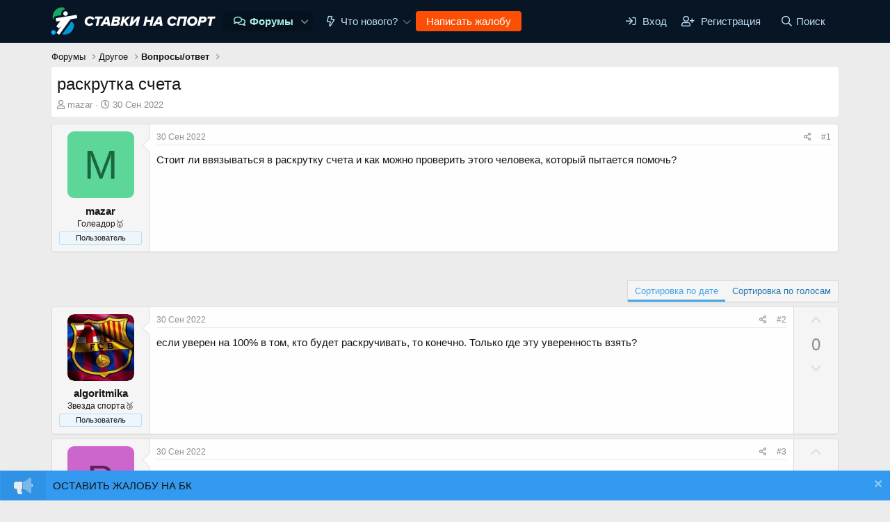

--- FILE ---
content_type: text/html; charset=utf-8
request_url: https://forum.stavkinasport.com/threads/raskrutka-scheta.1089/
body_size: 12860
content:
<!DOCTYPE html>
<html id="XF" lang="ru-RU" dir="LTR"
	data-app="public"
	data-template="thread_view_type_question"
	data-container-key="node-50"
	data-content-key="thread-1089"
	data-logged-in="false"
	data-cookie-prefix="xf_"
	data-csrf="1764308431,40f16def584646227abbce23765ae41f"
	class="has-no-js template-thread_view_type_question"
	 data-run-jobs="">
<head>
	<meta charset="utf-8" />
	<meta http-equiv="X-UA-Compatible" content="IE=Edge" />
	<meta name="viewport" content="width=device-width, initial-scale=1, viewport-fit=cover">

	
	
	

	<title>
		раскрутка счета | Форум Stavkinasport.com - главный форум о ставках на спорт в России
	</title>
	

	<link rel="manifest" href="/webmanifest.php">
	
		<meta name="theme-color" content="#081525" />
	

	<meta name="apple-mobile-web-app-title" content="Форум о ставках">
	

	
		
		<meta name="description" content="Стоит ли ввязываться в раскрутку счета и как можно проверить этого человека, который пытается помочь?" />
		<meta property="og:description" content="Стоит ли ввязываться в раскрутку счета и как можно проверить этого человека, который пытается помочь?" />
		<meta property="twitter:description" content="Стоит ли ввязываться в раскрутку счета и как можно проверить этого человека, который пытается помочь?" />
	
	
		<meta property="og:url" content="https://forum.stavkinasport.com/threads/raskrutka-scheta.1089/" />
	
		<link rel="canonical" href="https://forum.stavkinasport.com/threads/raskrutka-scheta.1089/" />
	

	
		
	
	
	<meta property="og:site_name" content="Форум Stavkinasport.com - главный форум о ставках на спорт в России" />


	
	
		
	
	
	<meta property="og:type" content="website" />


	
	
		
	
	
	
		<meta property="og:title" content="раскрутка счета" />
		<meta property="twitter:title" content="раскрутка счета" />
	


	
	
	
	

	
	

	


	<link rel="preload" href="/styles/fonts/fa/fa-regular-400.woff2?_v=5.15.3" as="font" type="font/woff2" crossorigin="anonymous" />


	<link rel="preload" href="/styles/fonts/fa/fa-solid-900.woff2?_v=5.15.3" as="font" type="font/woff2" crossorigin="anonymous" />


<link rel="preload" href="/styles/fonts/fa/fa-brands-400.woff2?_v=5.15.3" as="font" type="font/woff2" crossorigin="anonymous" />

	
	<link rel="preload" as="style" href="/css.php?css=public%3Anormalize.css%2Cpublic%3Afa.css%2Cpublic%3Acore.less%2Cpublic%3Aapp.less&amp;s=2&amp;l=2&amp;d=1688724384&amp;k=ea51f44bc366997dfd2a245e0006363c63dcffa0">
	
	<link rel="stylesheet" href="/css.php?css=public%3Anormalize.css%2Cpublic%3Afa.css%2Cpublic%3Acore.less%2Cpublic%3Aapp.less&amp;s=2&amp;l=2&amp;d=1688724384&amp;k=ea51f44bc366997dfd2a245e0006363c63dcffa0" />

	<link rel="stylesheet" href="/css.php?css=public%3Amessage.less%2Cpublic%3Anotices.less%2Cpublic%3Ashare_controls.less%2Cpublic%3Aextra.less&amp;s=2&amp;l=2&amp;d=1688724384&amp;k=5e6b5fcde55c98b2cf644dc721eac71d6bfcabc7" />

	
		
		<link rel="preload" as="script" href="/js/xf/preamble.min.js?_v=45dd4fcc">
		
		<script src="/js/xf/preamble.min.js?_v=45dd4fcc"></script>
	
	


	




	

	

	

	





	
		<link rel="icon" type="image/png" href="https://forum.stavkinasport.com/data/assets/logo/faviconV2.png" sizes="32x32" />
	
	


	

	

	

	
	
	

	

</head>
<body data-template="thread_view_type_question">

<div class="p-pageWrapper" id="top">





<header class="p-header" id="header">
	<div class="p-header-inner">
		<div class="p-header-content">

			<div class="p-header-logo p-header-logo--image">
				<a href="https://stavkinasport.com/">
					<img src="/data/assets/logo/.png" srcset="" alt="Форум Stavkinasport.com - главный форум о ставках на спорт в России"
						width="" height="" />
				</a>
			</div>

			
		</div>
	</div>
</header>





	<div class="p-navSticky p-navSticky--primary" data-xf-init="sticky-header">
		
	<nav class="p-nav">
		<div class="p-nav-inner">
			<button type="button" class="button--plain p-nav-menuTrigger button" data-xf-click="off-canvas" data-menu=".js-headerOffCanvasMenu" tabindex="0" aria-label="Меню"><span class="button-text">
				<i aria-hidden="true"></i>
			</span></button>

			<div class="p-nav-smallLogo">
				<a href="https://stavkinasport.com/">
					<img src="/data/assets/logo/.png" srcset="" alt="Форум Stavkinasport.com - главный форум о ставках на спорт в России"
						width="" height="" />
				</a>
			</div>

			<div class="p-nav-scroller hScroller" data-xf-init="h-scroller" data-auto-scroll=".p-navEl.is-selected">
				<div class="hScroller-scroll">
					<ul class="p-nav-list js-offCanvasNavSource">
					
						<li>
							
	<div class="p-navEl is-selected" data-has-children="true">
		

			
	
	<a href="/"
		class="p-navEl-link p-navEl-link--splitMenu "
		
		
		
		data-nav-id="forums">Форумы</a>


			<a data-xf-key="1"
				data-xf-click="menu"
				data-menu-pos-ref="< .p-navEl"
				class="p-navEl-splitTrigger"
				role="button"
				tabindex="0"
				aria-label="Toggle expanded"
				aria-expanded="false"
				aria-haspopup="true"></a>

		
		
			<div class="menu menu--structural" data-menu="menu" aria-hidden="true">
				<div class="menu-content">
					
						
	
	
	<a href="/whats-new/posts/"
		class="menu-linkRow u-indentDepth0 js-offCanvasCopy "
		
		
		
		data-nav-id="newPosts">Новые сообщения</a>

	

					
						
	
	
	<a href="/search/?type=post"
		class="menu-linkRow u-indentDepth0 js-offCanvasCopy "
		
		
		
		data-nav-id="searchForums">Поиск сообщений</a>

	

					
				</div>
			</div>
		
	</div>

						</li>
					
						<li>
							
	<div class="p-navEl " data-has-children="true">
		

			
	
	<a href="/whats-new/"
		class="p-navEl-link p-navEl-link--splitMenu "
		
		
		
		data-nav-id="whatsNew">Что нового?</a>


			<a data-xf-key="2"
				data-xf-click="menu"
				data-menu-pos-ref="< .p-navEl"
				class="p-navEl-splitTrigger"
				role="button"
				tabindex="0"
				aria-label="Toggle expanded"
				aria-expanded="false"
				aria-haspopup="true"></a>

		
		
			<div class="menu menu--structural" data-menu="menu" aria-hidden="true">
				<div class="menu-content">
					
						
	
	
	<a href="/whats-new/posts/"
		class="menu-linkRow u-indentDepth0 js-offCanvasCopy "
		 rel="nofollow"
		
		
		data-nav-id="whatsNewPosts">Новые сообщения</a>

	

					
						
	
	
	<a href="/whats-new/latest-activity"
		class="menu-linkRow u-indentDepth0 js-offCanvasCopy "
		 rel="nofollow"
		
		
		data-nav-id="latestActivity">Последняя активность</a>

	

					
				</div>
			</div>
		
	</div>

						</li>
					
						<li>
							
	<div class="p-navEl " >
		

			
	
	<a href="https://forum.stavkinasport.com/threads/kak-ostavit-zhalobu.2703/"
		class="p-navEl-link "
		
		
		data-xf-key="3"
		data-nav-id="jaloby">Написать жалобу</a>


			

		
		
	</div>

						</li>
					
					</ul>
				</div>
			</div>

			<div class="p-nav-opposite">
				<div class="p-navgroup p-account p-navgroup--guest">
					
						<a href="/login/" class="p-navgroup-link p-navgroup-link--textual p-navgroup-link--logIn"
							data-xf-click="overlay" data-follow-redirects="on">
							<span class="p-navgroup-linkText">Вход</span>
						</a>
						
							<a href="/login/register" class="p-navgroup-link p-navgroup-link--textual p-navgroup-link--register"
								data-xf-click="overlay" data-follow-redirects="on">
								<span class="p-navgroup-linkText">Регистрация</span>
							</a>
						
					
				</div>

				<div class="p-navgroup p-discovery">
					<a href="/whats-new/"
						class="p-navgroup-link p-navgroup-link--iconic p-navgroup-link--whatsnew"
						aria-label="Что нового?"
						title="Что нового?">
						<i aria-hidden="true"></i>
						<span class="p-navgroup-linkText">Что нового?</span>
					</a>

					
						<a href="/search/"
							class="p-navgroup-link p-navgroup-link--iconic p-navgroup-link--search"
							data-xf-click="menu"
							data-xf-key="/"
							aria-label="Поиск"
							aria-expanded="false"
							aria-haspopup="true"
							title="Поиск">
							<i aria-hidden="true"></i>
							<span class="p-navgroup-linkText">Поиск</span>
						</a>
						<div class="menu menu--structural menu--wide" data-menu="menu" aria-hidden="true">
							<form action="/search/search" method="post"
								class="menu-content"
								data-xf-init="quick-search">

								<h3 class="menu-header">Поиск</h3>
								
								<div class="menu-row">
									
										<div class="inputGroup inputGroup--joined">
											<input type="text" class="input" name="keywords" placeholder="Поиск..." aria-label="Поиск" data-menu-autofocus="true" />
											
			<select name="constraints" class="js-quickSearch-constraint input" aria-label="Search within">
				<option value="">Везде</option>
<option value="{&quot;search_type&quot;:&quot;post&quot;}">Темы</option>
<option value="{&quot;search_type&quot;:&quot;post&quot;,&quot;c&quot;:{&quot;nodes&quot;:[50],&quot;child_nodes&quot;:1}}">Этот форум</option>
<option value="{&quot;search_type&quot;:&quot;post&quot;,&quot;c&quot;:{&quot;thread&quot;:1089}}">Эта тема</option>

			</select>
		
										</div>
									
								</div>

								
								<div class="menu-row">
									<label class="iconic"><input type="checkbox"  name="c[title_only]" value="1" /><i aria-hidden="true"></i><span class="iconic-label">Искать только в заголовках</span></label>

								</div>
								
								<div class="menu-row">
									<div class="inputGroup">
										<span class="inputGroup-text" id="ctrl_search_menu_by_member">От:</span>
										<input type="text" class="input" name="c[users]" data-xf-init="auto-complete" placeholder="Пользователь" aria-labelledby="ctrl_search_menu_by_member" />
									</div>
								</div>
								<div class="menu-footer">
									<span class="menu-footer-controls">
										<button type="submit" class="button--primary button button--icon button--icon--search"><span class="button-text">Поиск</span></button>
										<a href="/search/" class="button"><span class="button-text">Расширенный поиск...</span></a>
									</span>
								</div>

								<input type="hidden" name="_xfToken" value="1764308431,40f16def584646227abbce23765ae41f" />
							</form>
						</div>
					
				</div>
			</div>
		</div>
	</nav>

	</div>
	
	
		<div class="p-sectionLinks">
			<div class="p-sectionLinks-inner hScroller" data-xf-init="h-scroller">
				<div class="hScroller-scroll">
					<ul class="p-sectionLinks-list">
					
						<li>
							
	<div class="p-navEl " >
		

			
	
	<a href="/whats-new/posts/"
		class="p-navEl-link "
		
		
		data-xf-key="alt+1"
		data-nav-id="newPosts">Новые сообщения</a>


			

		
		
	</div>

						</li>
					
						<li>
							
	<div class="p-navEl " >
		

			
	
	<a href="/search/?type=post"
		class="p-navEl-link "
		
		
		data-xf-key="alt+2"
		data-nav-id="searchForums">Поиск сообщений</a>


			

		
		
	</div>

						</li>
					
					</ul>
				</div>
			</div>
		</div>
	



<div class="offCanvasMenu offCanvasMenu--nav js-headerOffCanvasMenu" data-menu="menu" aria-hidden="true" data-ocm-builder="navigation">
	<div class="offCanvasMenu-backdrop" data-menu-close="true"></div>
	<div class="offCanvasMenu-content">
		<div class="offCanvasMenu-header">
			Меню
			<a class="offCanvasMenu-closer" data-menu-close="true" role="button" tabindex="0" aria-label="Закрыть"></a>
		</div>
		
			<div class="p-offCanvasRegisterLink">
				<div class="offCanvasMenu-linkHolder">
					<a href="/login/" class="offCanvasMenu-link" data-xf-click="overlay" data-menu-close="true">
						Вход
					</a>
				</div>
				<hr class="offCanvasMenu-separator" />
				
					<div class="offCanvasMenu-linkHolder">
						<a href="/login/register" class="offCanvasMenu-link" data-xf-click="overlay" data-menu-close="true">
							Регистрация
						</a>
					</div>
					<hr class="offCanvasMenu-separator" />
				
			</div>
		
		<div class="js-offCanvasNavTarget"></div>
		<div class="offCanvasMenu-installBanner js-installPromptContainer" style="display: none;" data-xf-init="install-prompt">
			<div class="offCanvasMenu-installBanner-header">Приложение</div>
			<button type="button" class="js-installPromptButton button"><span class="button-text">Установить</span></button>
		</div>
	</div>
</div>

<div class="p-body">
	<div class="p-body-inner">
		<!--XF:EXTRA_OUTPUT-->

		

		

		
		
	
		<ul class="p-breadcrumbs "
			itemscope itemtype="https://schema.org/BreadcrumbList">
		
			

			
			

			
			
				
				
	<li itemprop="itemListElement" itemscope itemtype="https://schema.org/ListItem">
		<a href="/" itemprop="item">
			<span itemprop="name">Форумы</span>
		</a>
		<meta itemprop="position" content="1" />
	</li>

			
			
				
				
	<li itemprop="itemListElement" itemscope itemtype="https://schema.org/ListItem">
		<a href="/#drugoe.44" itemprop="item">
			<span itemprop="name">Другое</span>
		</a>
		<meta itemprop="position" content="2" />
	</li>

			
				
				
	<li itemprop="itemListElement" itemscope itemtype="https://schema.org/ListItem">
		<a href="/forums/voprosy-otvet.50/" itemprop="item">
			<span itemprop="name">Вопросы/ответ</span>
		</a>
		<meta itemprop="position" content="3" />
	</li>

			
			

		
		</ul>
	

		

		
	<noscript><div class="blockMessage blockMessage--important blockMessage--iconic u-noJsOnly">JavaScript отключён. Чтобы полноценно использовать наш сайт, включите JavaScript в своём браузере.</div></noscript>

		
	<div class="blockMessage blockMessage--important blockMessage--iconic js-browserWarning" style="display: none">Вы используете устаревший браузер. Этот и другие сайты могут отображаться в нём некорректно.<br />Вам необходимо обновить браузер или попробовать использовать <a href="https://www.google.com/chrome/" target="_blank" rel="noopener">другой</a>.</div>


		
			<div class="p-body-header" data-preload="true">
			
				
					<div class="p-title ">
					
						
							<h1 class="p-title-value">раскрутка счета</h1>
						
						
					
					</div>
				

				
					<div class="p-description">
	<ul class="listInline listInline--bullet">
		<li>
			<i class="fa--xf far fa-user" aria-hidden="true" title="Автор темы"></i>
			<span class="u-srOnly">Автор темы</span>

			<a href="/members/mazar.86/" class="username  u-concealed" dir="auto" data-user-id="86" data-xf-init="member-tooltip">mazar</a>
		</li>
		<li>
			<i class="fa--xf far fa-clock" aria-hidden="true" title="Дата начала"></i>
			<span class="u-srOnly">Дата начала</span>

			<a href="/threads/raskrutka-scheta.1089/" class="u-concealed"><time  class="u-dt" dir="auto" datetime="2022-09-30T14:28:30+0300" data-time="1664537310" data-date-string="30 Сен 2022" data-time-string="14:28" title="30 Сен 2022 в 14:28">30 Сен 2022</time></a>
		</li>
		

	</ul>
</div>
				
			
			</div>
		

		

<div class="p-body-main  ">
			
			<div class="p-body-contentCol"></div>
			

			

			<div class="p-body-content">
				
				<div class="p-body-pageContent">
	




















	
	
	
		
	
	
	


	
	
	
		
	
	
	


	
	
		
	
	
	


	
	












	

	
		
	















	

	
	<div class="block block--messages "
		data-xf-init="lightbox select-to-quote"
		data-message-selector=".js-post"
		data-lb-id="thread-1089">
		
			
	


			<div class="block-outer"></div>

			
	<div class="block-outer js-threadStatusField"></div>

		

		<div class="block-container">
			<div class="block-body">
				
					

	

	

	
	<article class="message message--post js-post js-inlineModContainer   "
data-xf-init="scheduled-post"
		data-author="mazar"
		data-content="post-9956"
		id="js-post-9956">

		<span class="u-anchorTarget" id="post-9956"></span>

		
			<div class="message-inner">
				
					<div class="message-cell message-cell--user">
						

	<section itemscope itemtype="https://schema.org/Person" class="message-user">
		<div class="message-avatar ">
			<div class="message-avatar-wrapper">
				<a href="/members/mazar.86/" class="avatar avatar--m avatar--default avatar--default--dynamic" data-user-id="86" data-xf-init="member-tooltip" style="background-color: #5cd699; color: #1a6640">
			<span class="avatar-u86-m" role="img" aria-label="mazar">M</span> 
		</a>
				
			</div>
		</div>


		<div class="message-userDetails">
			<h4 class="message-name"><a href="/members/mazar.86/" class="username " dir="auto" data-user-id="86" data-xf-init="member-tooltip" itemprop="name">mazar</a></h4>
			<h5 class="userTitle message-userTitle" dir="auto" itemprop="jobTitle">Голеадор🥇</h5>
			<div class="userBanner userBanner userBanner--primary message-userBanner" itemprop="jobTitle"><span class="userBanner-before"></span><strong>Пользователь</strong><span class="userBanner-after"></span></div>
		</div>


	
    



		
			
			
		
		<span class="message-userArrow"></span>
	</section>

					</div>
				

				
					<div class="message-cell message-cell--main">
					
						<div class="message-main js-quickEditTarget">

							
								

	<header class="message-attribution message-attribution--split">
		<ul class="message-attribution-main listInline ">
			
			
			<li class="u-concealed">
				<a href="/threads/raskrutka-scheta.1089/post-9956" rel="nofollow">
					<time  class="u-dt" dir="auto" datetime="2022-09-30T14:28:30+0300" data-time="1664537310" data-date-string="30 Сен 2022" data-time-string="14:28" title="30 Сен 2022 в 14:28" itemprop="datePublished">30 Сен 2022</time>
				</a>
			</li>
			
		</ul>

		<ul class="message-attribution-opposite message-attribution-opposite--list ">
			

			<li>
				<a href="/threads/raskrutka-scheta.1089/post-9956"
					class="message-attribution-gadget"
					data-xf-init="share-tooltip"
					data-href="/posts/9956/share"
					aria-label="Поделиться"
					rel="nofollow">
					<i class="fa--xf far fa-share-alt" aria-hidden="true"></i>
				</a>
			</li>
			
			
				<li>
					<a href="/threads/raskrutka-scheta.1089/post-9956" rel="nofollow">
						#1
					</a>
				</li>
			
		</ul>
	</header>

							

							<div class="message-content js-messageContent">
							

								
									
	
	
	

								

								
									

	<div class="message-userContent lbContainer js-lbContainer "
		data-lb-id="post-9956"
		data-lb-caption-desc="mazar &middot; 30 Сен 2022 в 14:28">

		
			

	

		

		<article class="message-body js-selectToQuote">
			
				
			
			
				<div class="bbWrapper">Стоит ли ввязываться в раскрутку счета и как можно проверить этого человека, который пытается помочь?</div>
			
			<div class="js-selectToQuoteEnd">&nbsp;</div>
			
				
			
		</article>

		
			

	

		

		
	</div>

								

								
									
	

								

								
									
	

								

							
							</div>

							
								
	<footer class="message-footer">
		

		<div class="reactionsBar js-reactionsList ">
			
		</div>

		<div class="js-historyTarget message-historyTarget toggleTarget" data-href="trigger-href"></div>
	</footer>

							
						</div>

					
					</div>
				
			</div>
		
	</article>

	
	

	
	
	<div class="re-cloud desktop in_thread">
	<ins data-main-zoneid="99" data-main-id="6c38a5d4aafe3e768c0aa5f642f6c9f2"></ins>
	<script async src="//media.stavkinasport.com/www/main/ajp.php"></script>
	</div>
	<div class="re-cloud mobile in_thread">
	<ins data-main-zoneid="100" data-main-id="6c38a5d4aafe3e768c0aa5f642f6c9f2"></ins>
	<script async src="//media.stavkinasport.com/www/main/ajp.php"></script>
	</div>
	



				
			</div>
		</div>

		
	</div>



	



<div class="block block--messages" data-xf-init="" data-type="post" data-href="/inline-mod/" data-search-target="*">

	<span class="u-anchorTarget" id="posts"></span>

	

	<div class="block-outer"><div class="block-outer-opposite">
					
	
		
			
				<div class="tabs tabs--standalone tabs--standalone--small tabs--standalone--inline">
				
					
						
							<a href="/threads/raskrutka-scheta.1089/"
								class="tabs-tab is-active"
								rel="nofollow">
								Сортировка по дате
							</a>
						
							<a href="/threads/raskrutka-scheta.1089/?order=vote_score"
								class="tabs-tab "
								rel="nofollow">
								Сортировка по голосам
							</a>
						
					
					
				
				</div>
			
		
	

				</div></div>

	

	

	<div class="block-container lbContainer"
		data-xf-init="lightbox select-to-quote"
		data-message-selector=".js-post"
		data-lb-id="thread-1089"
		data-lb-universal="0">

		<div class="block-body js-replyNewMessageContainer">
			
				

					

					
						

	

	

	
	<article class="message message--post  js-post js-inlineModContainer   "
data-xf-init="scheduled-post"
		data-author="algoritmika"
		data-content="post-9963"
		id="js-post-9963">

		<span class="u-anchorTarget" id="post-9963"></span>

		
			<div class="message-inner">
				
					<div class="message-cell message-cell--user">
						

	<section itemscope itemtype="https://schema.org/Person" class="message-user">
		<div class="message-avatar ">
			<div class="message-avatar-wrapper">
				<a href="/members/algoritmika.82/" class="avatar avatar--m" data-user-id="82" data-xf-init="member-tooltip">
			<img src="/data/avatars/m/0/82.jpg?1651213620" srcset="/data/avatars/l/0/82.jpg?1651213620 2x" alt="algoritmika" class="avatar-u82-m" width="96" height="96" loading="lazy" itemprop="image" /> 
		</a>
				
			</div>
		</div>


		<div class="message-userDetails">
			<h4 class="message-name"><a href="/members/algoritmika.82/" class="username " dir="auto" data-user-id="82" data-xf-init="member-tooltip" itemprop="name">algoritmika</a></h4>
			<h5 class="userTitle message-userTitle" dir="auto" itemprop="jobTitle">Звезда спорта🥉</h5>
			<div class="userBanner userBanner userBanner--primary message-userBanner" itemprop="jobTitle"><span class="userBanner-before"></span><strong>Пользователь</strong><span class="userBanner-after"></span></div>
		</div>


	
    



		
			
			
		
		<span class="message-userArrow"></span>
	</section>

					</div>
				

				
		
					<div class="message-cell message-cell--main">
					
						<div class="message-main js-quickEditTarget">

							
								

	<header class="message-attribution message-attribution--split">
		<ul class="message-attribution-main listInline ">
			
			
			<li class="u-concealed">
				<a href="/threads/raskrutka-scheta.1089/post-9963" rel="nofollow">
					<time  class="u-dt" dir="auto" datetime="2022-09-30T16:14:43+0300" data-time="1664543683" data-date-string="30 Сен 2022" data-time-string="16:14" title="30 Сен 2022 в 16:14" itemprop="datePublished">30 Сен 2022</time>
				</a>
			</li>
			
		</ul>

		<ul class="message-attribution-opposite message-attribution-opposite--list ">
			

			<li>
				<a href="/threads/raskrutka-scheta.1089/post-9963"
					class="message-attribution-gadget"
					data-xf-init="share-tooltip"
					data-href="/posts/9963/share"
					aria-label="Поделиться"
					rel="nofollow">
					<i class="fa--xf far fa-share-alt" aria-hidden="true"></i>
				</a>
			</li>
			
			
				<li>
					<a href="/threads/raskrutka-scheta.1089/post-9963" rel="nofollow">
						#2
					</a>
				</li>
			
		</ul>
	</header>

							

							<div class="message-content js-messageContent">
							

								
									
	
	
	

								

								
									

	<div class="message-userContent lbContainer js-lbContainer "
		data-lb-id="post-9963"
		data-lb-caption-desc="algoritmika &middot; 30 Сен 2022 в 16:14">

		

		<article class="message-body js-selectToQuote">
			
				
			
			
				<div class="bbWrapper">если уверен на 100% в том, кто будет раскручивать, то конечно. Только где эту уверенность взять?</div>
			
			<div class="js-selectToQuoteEnd">&nbsp;</div>
			
				
			
		</article>

		

		
	</div>

								

								
									
	

								

								
									
	

								

							
							</div>

							
								
	<footer class="message-footer">
		

		<div class="reactionsBar js-reactionsList ">
			
		</div>

		<div class="js-historyTarget message-historyTarget toggleTarget" data-href="trigger-href"></div>
	</footer>

							
						</div>

					
					</div>
				

		
			<div class="message-cell message-cell--vote">
				<div class="message-column">
				
					
						

	
	
	<div class="contentVote  js-contentVote " data-xf-init="content-vote" data-content-id="post-9963">
		<a href="javascript:"
			class="contentVote-vote is-disabled contentVote-vote--up "
			data-vote="up"><span class="u-srOnly">Позитивный голос</span></a>

		<span class="contentVote-score   js-voteCount"
			data-score="0">0</span>

		
			<a href="javascript:"
				class="contentVote-vote is-disabled contentVote-vote--down "
				data-vote="down"><span class="u-srOnly">Негативный голос</span></a>
		
	</div>


					

					
				
				</div>
			</div>
		
	
			</div>
		
	</article>

	
	

	
	



					

					

				

					

					
						

	

	

	
	<article class="message message--post  js-post js-inlineModContainer   "
data-xf-init="scheduled-post"
		data-author="Procapper"
		data-content="post-9972"
		id="js-post-9972">

		<span class="u-anchorTarget" id="post-9972"></span>

		
			<div class="message-inner">
				
					<div class="message-cell message-cell--user">
						

	<section itemscope itemtype="https://schema.org/Person" class="message-user">
		<div class="message-avatar ">
			<div class="message-avatar-wrapper">
				<a href="/members/procapper.24/" class="avatar avatar--m avatar--default avatar--default--dynamic" data-user-id="24" data-xf-init="member-tooltip" style="background-color: #cc66cc; color: #602060">
			<span class="avatar-u24-m" role="img" aria-label="Procapper">P</span> 
		</a>
				
			</div>
		</div>


		<div class="message-userDetails">
			<h4 class="message-name"><a href="/members/procapper.24/" class="username " dir="auto" data-user-id="24" data-xf-init="member-tooltip" itemprop="name">Procapper</a></h4>
			<h5 class="userTitle message-userTitle" dir="auto" itemprop="jobTitle">Звезда спорта🥉</h5>
			<div class="userBanner userBanner userBanner--primary message-userBanner" itemprop="jobTitle"><span class="userBanner-before"></span><strong>Пользователь</strong><span class="userBanner-after"></span></div>
		</div>


	
    



		
			
			
		
		<span class="message-userArrow"></span>
	</section>

					</div>
				

				
		
					<div class="message-cell message-cell--main">
					
						<div class="message-main js-quickEditTarget">

							
								

	<header class="message-attribution message-attribution--split">
		<ul class="message-attribution-main listInline ">
			
			
			<li class="u-concealed">
				<a href="/threads/raskrutka-scheta.1089/post-9972" rel="nofollow">
					<time  class="u-dt" dir="auto" datetime="2022-09-30T18:19:44+0300" data-time="1664551184" data-date-string="30 Сен 2022" data-time-string="18:19" title="30 Сен 2022 в 18:19" itemprop="datePublished">30 Сен 2022</time>
				</a>
			</li>
			
		</ul>

		<ul class="message-attribution-opposite message-attribution-opposite--list ">
			

			<li>
				<a href="/threads/raskrutka-scheta.1089/post-9972"
					class="message-attribution-gadget"
					data-xf-init="share-tooltip"
					data-href="/posts/9972/share"
					aria-label="Поделиться"
					rel="nofollow">
					<i class="fa--xf far fa-share-alt" aria-hidden="true"></i>
				</a>
			</li>
			
			
				<li>
					<a href="/threads/raskrutka-scheta.1089/post-9972" rel="nofollow">
						#3
					</a>
				</li>
			
		</ul>
	</header>

							

							<div class="message-content js-messageContent">
							

								
									
	
	
	

								

								
									

	<div class="message-userContent lbContainer js-lbContainer "
		data-lb-id="post-9972"
		data-lb-caption-desc="Procapper &middot; 30 Сен 2022 в 18:19">

		

		<article class="message-body js-selectToQuote">
			
				
			
			
				<div class="bbWrapper">Все это липа, как и платные прогнозы. Учитесь, анализирйуте и делайте ставки сами.</div>
			
			<div class="js-selectToQuoteEnd">&nbsp;</div>
			
				
			
		</article>

		

		
	</div>

								

								
									
	

								

								
									
	

								

							
							</div>

							
								
	<footer class="message-footer">
		

		<div class="reactionsBar js-reactionsList ">
			
		</div>

		<div class="js-historyTarget message-historyTarget toggleTarget" data-href="trigger-href"></div>
	</footer>

							
						</div>

					
					</div>
				

		
			<div class="message-cell message-cell--vote">
				<div class="message-column">
				
					
						

	
	
	<div class="contentVote  js-contentVote " data-xf-init="content-vote" data-content-id="post-9972">
		<a href="javascript:"
			class="contentVote-vote is-disabled contentVote-vote--up "
			data-vote="up"><span class="u-srOnly">Позитивный голос</span></a>

		<span class="contentVote-score   js-voteCount"
			data-score="0">0</span>

		
			<a href="javascript:"
				class="contentVote-vote is-disabled contentVote-vote--down "
				data-vote="down"><span class="u-srOnly">Негативный голос</span></a>
		
	</div>


					

					
				
				</div>
			</div>
		
	
			</div>
		
	</article>

	
	

	
	



					

					

				
			
		</div>
	</div>

	
		<div class="block-outer block-outer--after">
			
				

				
				
					<div class="block-outer-opposite">
						
							<a href="/login/" class="button--link button--wrap button" data-xf-click="overlay"><span class="button-text">
								Войдите или зарегистрируйтесь для ответа.
							</span></a>
						
					</div>
				
			
		</div>
	

	
	

</div>











<div class="blockMessage blockMessage--none">
	

	
		

		<div class="shareButtons shareButtons--iconic" data-xf-init="share-buttons" data-page-url="" data-page-title="" data-page-desc="" data-page-image="">
			
				<span class="shareButtons-label">Поделиться:</span>
			

			<div class="shareButtons-buttons">
				
					
	
		<a class="shareButtons-button shareButtons-button--brand shareButtons-button--vk" data-href="https://vk.com/share.php?url={url}&title={title}">
			<i></i>
			<span>Vkontakte</span>
		</a>
	

	

	

	

	

	

	

	

	

	

	

		



					

					

					

					

					
						<a class="shareButtons-button shareButtons-button--brand shareButtons-button--whatsApp" data-href="https://api.whatsapp.com/send?text={title}&nbsp;{url}">
							<i aria-hidden="true"></i>
							<span>WhatsApp</span>
						</a>
					

					

	
		<a class="shareButtons-button shareButtons-button--brand shareButtons-button--telegram" data-href="https://telegram.me/share/url?url={url}&text={title}">
			<i></i>
			<span>Telegram</span>
		</a>
	

	
		<a class="shareButtons-button shareButtons-button--brand shareButtons-button--viber" data-href="viber://forward?text={title} {url}">
			<i></i>
			<span>Viber</span>
		</a>
	

	
	
	
	
	
	
		


						<a class="shareButtons-button shareButtons-button--email" data-href="mailto:?subject={title}&amp;body={url}">
							<i aria-hidden="true"></i>
							<span>Электронная почта</span>
						</a>
					

					
						<a class="shareButtons-button shareButtons-button--share is-hidden"
							data-xf-init="web-share"
							data-title="" data-text="" data-url=""
							data-hide=".shareButtons-button:not(.shareButtons-button--share)">

							<i aria-hidden="true"></i>
							<span>Поделиться</span>
						</a>
					

					
						<a class="shareButtons-button shareButtons-button--link is-hidden" data-clipboard="{url}">
							<i aria-hidden="true"></i>
							<span>Ссылка</span>
						</a>
					
				
			</div>
		</div>
	

</div>







</div>
				
			</div>

			
		</div>

		
		
	
		<ul class="p-breadcrumbs p-breadcrumbs--bottom"
			itemscope itemtype="https://schema.org/BreadcrumbList">
		
			

			
			

			
			
				
				
	<li itemprop="itemListElement" itemscope itemtype="https://schema.org/ListItem">
		<a href="/" itemprop="item">
			<span itemprop="name">Форумы</span>
		</a>
		<meta itemprop="position" content="1" />
	</li>

			
			
				
				
	<li itemprop="itemListElement" itemscope itemtype="https://schema.org/ListItem">
		<a href="/#drugoe.44" itemprop="item">
			<span itemprop="name">Другое</span>
		</a>
		<meta itemprop="position" content="2" />
	</li>

			
				
				
	<li itemprop="itemListElement" itemscope itemtype="https://schema.org/ListItem">
		<a href="/forums/voprosy-otvet.50/" itemprop="item">
			<span itemprop="name">Вопросы/ответ</span>
		</a>
		<meta itemprop="position" content="3" />
	</li>

			
			

		
		</ul>
	

		
	</div>
</div>

<footer class="p-footer" id="footer">
	
	
		<div class="custom-shape-divider-top-1637663546">
    <svg data-name="Layer 1" xmlns="http://www.w3.org/2000/svg" viewBox="0 0 1200 120" preserveAspectRatio="none">
        <path d="M0,0V46.29c47.79,22.2,103.59,32.17,158,28,70.36-5.37,136.33-33.31,206.8-37.5C438.64,32.43,512.34,53.67,583,72.05c69.27,18,138.3,24.88,209.4,13.08,36.15-6,69.85-17.84,104.45-29.34C989.49,25,1113-14.29,1200,52.47V0Z" opacity=".25" class="shape-fill"></path>
        <path d="M0,0V15.81C13,36.92,27.64,56.86,47.69,72.05,99.41,111.27,165,111,224.58,91.58c31.15-10.15,60.09-26.07,89.67-39.8,40.92-19,84.73-46,130.83-49.67,36.26-2.85,70.9,9.42,98.6,31.56,31.77,25.39,62.32,62,103.63,73,40.44,10.79,81.35-6.69,119.13-24.28s75.16-39,116.92-43.05c59.73-5.85,113.28,22.88,168.9,38.84,30.2,8.66,59,6.17,87.09-7.5,22.43-10.89,48-26.93,60.65-49.24V0Z" opacity=".5" class="shape-fill"></path>
        <path d="M0,0V5.63C149.93,59,314.09,71.32,475.83,42.57c43-7.64,84.23-20.12,127.61-26.46,59-8.63,112.48,12.24,165.56,35.4C827.93,77.22,886,95.24,951.2,90c86.53-7,172.46-45.71,248.8-84.81V0Z" class="shape-fill"></path>
    </svg>
</div>
	<div class='wt-footer'>
		<div class='p-footer-inner footer__align'>

			<div class='footer-col footer-col--1'><h4><i class="fad fa-info-circle"></i><span class="ent"> О нас</span></h4>
<p>Зарегистрировано Федеральной службой по надзору в сфере связи, информационных технологий и массовых коммуникаций (Роскомнадзор). Учредитель и главный редактор: Линьков Вадим Вячеславович. Почта редакции: info@stavkinasport.com</p></div>
			<div class='footer-col footer-col--2'><h4><i class="fas fa-link"></i><span class="ent"> Обратная связь</span></h4>
<ul class='footer-list'>
<li><i class="fas fa-paper-plane"></i> <a href='https://forum.stavkinasport.com/misc/contact'>Связаться с нами</a></li>
<li><i class="fas fa-question"></i> <a href='https://forum.stavkinasport.com/help/'>Помощь</a></li>
<li><i class="fab fa-envira"></i> <a href='https://forum.stavkinasport.com/help/terms/'>Правила форума</a></li>
</ul></div>
			<div class='footer-col footer-col--3'><h4><i class="fas fa-share-alt"></i><span class="ent"> Социальные сети</span></h4>
<ul class='footer-list'>
<li><i class="fab fa-telegram"></i> <a href='https://t.me/SNScom_official' target='_blank' rel='nofollow'>Телеграм</a></li>
<li><i class="fab fa-vk"></i> <a href='https://vk.com/stavkinasport_official' target='_blank' rel='nofollow'>ВКонтакте</a></li>
<li><i class="fab fa-odnoklassniki"></i> <a href='https://ok.ru/group/59613396336656' target='_blank' rel='nofollow'>Одноклассники</a></li>
<li><i class="fab fa-youtube"></i> <a href='https://www.youtube.com/channel/UCkRY_Dab0lnmx6jRCjKmLxg/videos' target='_blank' rel='nofollow'>Канал на Youtube</a></li>
</ul></div>

		</div>
	</div>


	<div class="footer-bottom">
	<div class="p-footer-inner">

		<div class="p-footer-row">
			
			<div class="p-footer-row-opposite">
				<ul class="p-footer-linkList">
					
						
							<li><a href="/misc/contact" data-xf-click="overlay">Обратная связь</a></li>
						
					

					
						<li><a href="/help/terms/">Условия и правила</a></li>
					

					
						<li><a href="/help/privacy-policy/">Политика конфиденциальности</a></li>
					

					
						<li><a href="/help/">Помощь</a></li>
					

					
						<li><a href="https://stavkinasport.com/">Главная</a></li>
					
				</ul>
			</div>
		</div>


		
	</div>
	</div>
</footer>

</div> <!-- closing p-pageWrapper -->
	
<script language="javascript">
	setTimeout(addgtm, 2000, window,document,'script','dataLayer','GTM-TJM945H');
	function addgtm(w,d,s,l,i) {
		w[l]=w[l]||[];
		w[l].push({'gtm.start':new Date().getTime(),event:'gtm.js'});
		var f=d.getElementsByTagName(s)[0],j=d.createElement(s),dl=l!='dataLayer'?'&l='+l:'';
		j.async=true;j.src='https://www.googletagmanager.com/gtm.js?id='+i+dl;f.parentNode.insertBefore(j,f);
	}
	setTimeout(() =>  {
			document.body.insertAdjacentHTML("afterBegin", "<noscript><iframe src=\"https://www.googletagmanager.com/ns.html?id=GTM-TJM945H\" height=\"0\" width=\"0\" style=\"display:none;visibility:hidden\"></iframe></noscript>");
	},  2000);
</script>	

<div class="u-bottomFixer js-bottomFixTarget">
	
	
		
	
		
		
		

		<ul class="notices notices--bottom_fixer  js-notices"
			data-xf-init="notices"
			data-type="bottom_fixer"
			data-scroll-interval="6">

			
				
	<li class="notice js-notice notice--primary"
		data-notice-id="13"
		data-delay-duration="0"
		data-display-duration="0"
		data-auto-dismiss=""
		data-visibility="">

		
		<div class="notice-container">
			<span class="notice-icon"><i class="fad fa-bullhorn"></i></span>
			<div class="notice-content">
				
					<a href="/account/dismiss-notice?notice_id=13" rel="" class="notice-dismiss js-noticeDismiss" data-xf-init="tooltip" title="Скрыть объявление"></a>
				
				<a href="https://forum.stavkinasport.com/threads/kak-ostavit-zhalobu.2703/"> ОСТАВИТЬ ЖАЛОБУ НА БК</a>
			</div>
		</div>
	</li>

			
		</ul>
	

	
</div>


	<div class="u-scrollButtons js-scrollButtons" data-trigger-type="up">
		<a href="#top" class="button--scroll button" data-xf-click="scroll-to"><span class="button-text"><i class="fa--xf far fa-arrow-up" aria-hidden="true"></i><span class="u-srOnly">Сверху</span></span></a>
		
	</div>



	<script src="/js/vendor/jquery/jquery-3.5.1.min.js?_v=45dd4fcc"></script>
	<script src="/js/vendor/vendor-compiled.js?_v=45dd4fcc"></script>
	<script src="/js/xf/core-compiled.js?_v=45dd4fcc"></script>
	
	<script src="/js/bs/scheduled_posting/scheduled_post.min.js?_v=45dd4fcc"></script>
<script src="/js/xf/notice.min.js?_v=45dd4fcc"></script>
<script>

			// Passive event listeners
			// https://stackoverflow.com/a/65717663
			jQuery.event.special.touchstart = {
				setup: function( _, ns, handle ) {
					this.addEventListener("touchstart", handle, { passive: !ns.includes("noPreventDefault") });
				}
			};
			jQuery.event.special.touchmove = {
				setup: function( _, ns, handle ) {
					this.addEventListener("touchmove", handle, { passive: !ns.includes("noPreventDefault") });
				}
			};
		
</script>

	<script>
		jQuery.extend(true, XF.config, {
			// 
			userId: 0,
			enablePush: false,
			pushAppServerKey: '',
			url: {
				fullBase: 'https://forum.stavkinasport.com/',
				basePath: '/',
				css: '/css.php?css=__SENTINEL__&s=2&l=2&d=1688724384',
				keepAlive: '/login/keep-alive'
			},
			cookie: {
				path: '/',
				domain: '',
				prefix: 'xf_',
				secure: true
			},
			cacheKey: 'c29235e2f162e191c0a8c3694ba8512b',
			csrf: '1764308431,40f16def584646227abbce23765ae41f',
			js: {"\/js\/bs\/scheduled_posting\/scheduled_post.min.js?_v=45dd4fcc":true,"\/js\/xf\/notice.min.js?_v=45dd4fcc":true},
			css: {"public:message.less":true,"public:notices.less":true,"public:share_controls.less":true,"public:extra.less":true},
			time: {
				now: 1764308431,
				today: 1764277200,
				todayDow: 5,
				tomorrow: 1764363600,
				yesterday: 1764190800,
				week: 1763758800
			},
			borderSizeFeature: '3px',
			fontAwesomeWeight: 'r',
			enableRtnProtect: true,
			
			enableFormSubmitSticky: true,
			uploadMaxFilesize: 2097152,
			allowedVideoExtensions: ["m4v","mov","mp4","mp4v","mpeg","mpg","ogv","webm"],
			allowedAudioExtensions: ["mp3","opus","ogg","wav"],
			shortcodeToEmoji: true,
			visitorCounts: {
				conversations_unread: '0',
				alerts_unviewed: '0',
				total_unread: '0',
				title_count: true,
				icon_indicator: true
			},
			jsState: {},
			publicMetadataLogoUrl: '',
			publicPushBadgeUrl: 'https://forum.stavkinasport.com/styles/default/xenforo/bell.png'
		});

		jQuery.extend(XF.phrases, {
			// 
bssp_now: "Now",
			date_x_at_time_y: "{date} в {time}",
			day_x_at_time_y:  "{day} в {time}",
			yesterday_at_x:   "Вчера в {time}",
			x_minutes_ago:    "{minutes} мин. назад",
			one_minute_ago:   "1 минуту назад",
			a_moment_ago:     "Только что",
			today_at_x:       "Сегодня в {time}",
			in_a_moment:      "В настоящее время",
			in_a_minute:      "Менее минуты назад",
			in_x_minutes:     "Через {minutes} мин.",
			later_today_at_x: "Сегодня в {time}",
			tomorrow_at_x:    "Завтра в {time}",

			day0: "Воскресенье",
			day1: "Понедельник",
			day2: "Вторник",
			day3: "Среда",
			day4: "Четверг",
			day5: "Пятница",
			day6: "Суббота",

			dayShort0: "Вос",
			dayShort1: "Пон",
			dayShort2: "Вто",
			dayShort3: "Сре",
			dayShort4: "Чет",
			dayShort5: "Пят",
			dayShort6: "Суб",

			month0: "Январь",
			month1: "Февраль",
			month2: "Март",
			month3: "Апрель",
			month4: "Май",
			month5: "Июнь",
			month6: "Июль",
			month7: "Август",
			month8: "Сентябрь",
			month9: "Октябрь",
			month10: "Ноябрь",
			month11: "Декабрь",

			active_user_changed_reload_page: "Ваша сессия истекла. Перезагрузите страницу.",
			server_did_not_respond_in_time_try_again: "Сервер не ответил вовремя. Пожалуйста, попробуйте снова.",
			oops_we_ran_into_some_problems: "Упс! Мы столкнулись с некоторыми проблемами.",
			oops_we_ran_into_some_problems_more_details_console: "Упс! Мы столкнулись с некоторыми проблемами. Пожалуйста, попробуйте позже. Более детальную информацию об ошибке Вы можете посмотреть в консоли браузера.",
			file_too_large_to_upload: "Файл слишком большой для загрузки.",
			uploaded_file_is_too_large_for_server_to_process: "Загруженный файл слишком большой для обработки сервером.",
			files_being_uploaded_are_you_sure: "Файлы все ещё загружаются. Вы действительно хотите отправить эту форму?",
			attach: "Прикрепить файлы",
			rich_text_box: "Текстовое поле с поддержкой форматирования",
			close: "Закрыть",
			link_copied_to_clipboard: "Ссылка скопирована в буфер обмена.",
			text_copied_to_clipboard: "Скопировано",
			loading: "Загрузка...",
			you_have_exceeded_maximum_number_of_selectable_items: "Вы превысили максимальное количество выбираемых элементов.",

			processing: "Обработка",
			'processing...': "Обработка...",

			showing_x_of_y_items: "Показано {count} из {total} элементов",
			showing_all_items: "Показаны все элементы",
			no_items_to_display: "Нет элементов для отображения",

			number_button_up: "Увеличить",
			number_button_down: "Уменьшить",

			push_enable_notification_title: "Push-уведомления для сайта Форум Stavkinasport.com - главный форум о ставках на спорт в России успешно активированы",
			push_enable_notification_body: "Спасибо за активацию push-уведомлений!"
		,
			"svStandardLib_time.day": "{count} day",
			"svStandardLib_time.days": "{count} дней",
			"svStandardLib_time.hour": "{count} hour",
			"svStandardLib_time.hours": "{count} часов",
			"svStandardLib_time.minute": "{count} минут",
			"svStandardLib_time.minutes": "{count} минут",
			"svStandardLib_time.month": "{count} month",
			"svStandardLib_time.months": "{count} месяцев",
			"svStandardLib_time.second": "{count} second",
			"svStandardLib_time.seconds": "{count} секунд",
			"svStandardLib_time.week": "time.week",
			"svStandardLib_time.weeks": "{count} недель",
			"svStandardLib_time.year": "{count} year",
			"svStandardLib_time.years": "{count} лет"

		});
	</script>

	<form style="display:none" hidden="hidden">
		<input type="text" name="_xfClientLoadTime" value="" id="_xfClientLoadTime" title="_xfClientLoadTime" tabindex="-1" />
	</form>

	
	
	
		
	

	











	
	
		
		
			<script type="application/ld+json">
				{
    "@context": "https://schema.org",
    "@type": "QAPage",
    "@id": "https://forum.stavkinasport.com/threads/raskrutka-scheta.1089/",
    "mainEntity": {
        "@type": "Question",
        "name": "\u0440\u0430\u0441\u043a\u0440\u0443\u0442\u043a\u0430 \u0441\u0447\u0435\u0442\u0430",
        "text": "\u0421\u0442\u043e\u0438\u0442 \u043b\u0438 \u0432\u0432\u044f\u0437\u044b\u0432\u0430\u0442\u044c\u0441\u044f \u0432 \u0440\u0430\u0441\u043a\u0440\u0443\u0442\u043a\u0443 \u0441\u0447\u0435\u0442\u0430 \u0438 \u043a\u0430\u043a \u043c\u043e\u0436\u043d\u043e \u043f\u0440\u043e\u0432\u0435\u0440\u0438\u0442\u044c \u044d\u0442\u043e\u0433\u043e \u0447\u0435\u043b\u043e\u0432\u0435\u043a\u0430, \u043a\u043e\u0442\u043e\u0440\u044b\u0439 \u043f\u044b\u0442\u0430\u0435\u0442\u0441\u044f \u043f\u043e\u043c\u043e\u0447\u044c?",
        "answerCount": 2,
        "upvoteCount": 0,
        "dateCreated": "2022-09-30T11:28:30+00:00",
        "author": {
            "@type": "Person",
            "name": "mazar"
        },
        "suggestedAnswer": [
            {
                "@type": "Answer",
                "text": "\u0412\u0441\u0435 \u044d\u0442\u043e \u043b\u0438\u043f\u0430, \u043a\u0430\u043a \u0438 \u043f\u043b\u0430\u0442\u043d\u044b\u0435 \u043f\u0440\u043e\u0433\u043d\u043e\u0437\u044b. \u0423\u0447\u0438\u0442\u0435\u0441\u044c, \u0430\u043d\u0430\u043b\u0438\u0437\u0438\u0440\u0439\u0443\u0442\u0435 \u0438 \u0434\u0435\u043b\u0430\u0439\u0442\u0435 \u0441\u0442\u0430\u0432\u043a\u0438 \u0441\u0430\u043c\u0438.",
                "dateCreated": "2022-09-30T15:19:44+00:00",
                "upvoteCount": 0,
                "url": "https://forum.stavkinasport.com/posts/9972/",
                "author": {
                    "@type": "Person",
                    "name": "Procapper"
                }
            },
            {
                "@type": "Answer",
                "text": "\u0435\u0441\u043b\u0438 \u0443\u0432\u0435\u0440\u0435\u043d \u043d\u0430 100% \u0432 \u0442\u043e\u043c, \u043a\u0442\u043e \u0431\u0443\u0434\u0435\u0442 \u0440\u0430\u0441\u043a\u0440\u0443\u0447\u0438\u0432\u0430\u0442\u044c, \u0442\u043e \u043a\u043e\u043d\u0435\u0447\u043d\u043e. \u0422\u043e\u043b\u044c\u043a\u043e \u0433\u0434\u0435 \u044d\u0442\u0443 \u0443\u0432\u0435\u0440\u0435\u043d\u043d\u043e\u0441\u0442\u044c \u0432\u0437\u044f\u0442\u044c?",
                "dateCreated": "2022-09-30T13:14:43+00:00",
                "upvoteCount": 0,
                "url": "https://forum.stavkinasport.com/posts/9963/",
                "author": {
                    "@type": "Person",
                    "name": "algoritmika"
                }
            }
        ]
    },
    "interactionStatistic": {
        "@type": "InteractionCounter",
        "interactionType": "https://schema.org/ReplyAction",
        "userInteractionCount": 2
    },
    "publisher": {
        "@type": "Organization",
        "name": "\u0424\u043e\u0440\u0443\u043c Stavkinasport.com - \u0433\u043b\u0430\u0432\u043d\u044b\u0439 \u0444\u043e\u0440\u0443\u043c \u043e \u0441\u0442\u0430\u0432\u043a\u0430\u0445 \u043d\u0430 \u0441\u043f\u043e\u0440\u0442 \u0432 \u0420\u043e\u0441\u0441\u0438\u0438"
    },
    "mainEntityOfPage": {
        "@type": "WebPage",
        "@id": "https://forum.stavkinasport.com/threads/raskrutka-scheta.1089/"
    }
}
			</script>
		
	




			

<script defer src="https://static.cloudflareinsights.com/beacon.min.js/vcd15cbe7772f49c399c6a5babf22c1241717689176015" integrity="sha512-ZpsOmlRQV6y907TI0dKBHq9Md29nnaEIPlkf84rnaERnq6zvWvPUqr2ft8M1aS28oN72PdrCzSjY4U6VaAw1EQ==" data-cf-beacon='{"version":"2024.11.0","token":"ebc8acc053c545679b749792fa3761aa","r":1,"server_timing":{"name":{"cfCacheStatus":true,"cfEdge":true,"cfExtPri":true,"cfL4":true,"cfOrigin":true,"cfSpeedBrain":true},"location_startswith":null}}' crossorigin="anonymous"></script>
</body>
</html>











